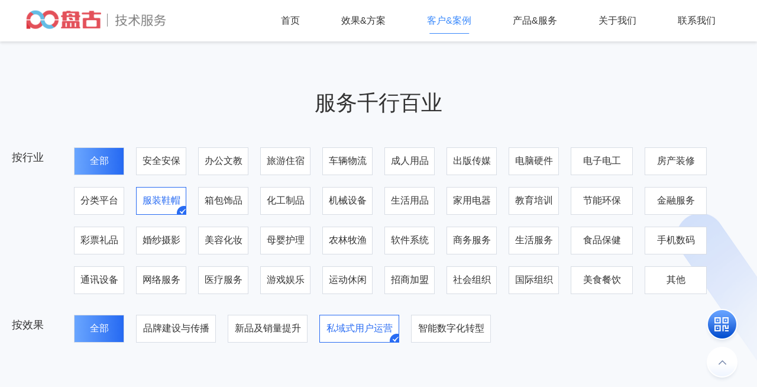

--- FILE ---
content_type: text/html; charset=utf-8
request_url: https://www.pangu.mobi/creative/list_1_%E6%9C%8D%E8%A3%85%E9%9E%8B%E5%B8%BD_50.html
body_size: 4230
content:
<!DOCTYPE html>
<html lang="en">
<head>
<meta charset="utf-8">
<meta name="renderer" content="webkit">
<meta name="force-rendering" content="webkit"/>
<meta http-equiv="X-UA-Compatible" content="IE=edge,chrome=1">
<meta http-equiv="Cache-Control" content="no-cache, no-store, must-revalidate, no-transform"/>
<title>千行百业_客户&案例 - 智能营销技术服务- 盘古网络集团</title>
<meta name="keywords" content="企业网站建设,企业网站制作,网络推广,网站公司,营销推广,产品包装设计,包装设计公司,企业宣传片拍摄,定制网站开发,响应式网站建设,短视频拍摄制作公司,VR制作,VR全景视频制作,智慧教育解决方案,智慧农业解决方案,智慧景区解决方案,智慧政务综合解决方案,智慧交通建设方案,智慧城市建设方案,智慧医疗方案,智慧园区解决方案,智慧工厂综合解决方案,智慧园区综合管理系统">
<meta name="description" content="盘古为企业提供影视直播、媒体运营、视觉设计、企业上云、技术研发、智慧工程、VR全景和元宇宙等全方位产品，为客户提供综合性数字化创新服务，进一步助力企业及品牌的可持续发展。">
<meta name="copyright" content="盘古网络" />
<link rel="shortcut icon" href="/favicon.ico" type="image/x-icon" />
<link rel="stylesheet" type="text/css" href="/script/main.css" />
<link rel="stylesheet" type="text/css" href="/script/animation.css" />
<link rel="stylesheet" type="text/css" href="/script/animate.css" />
<link rel="stylesheet" type="text/css" href="/script/swiper-bundle.css" />
<script type="text/javascript" src="/script/jquery.js"></script>
<script type="text/javascript" src="/script/wow.js"></script>
<script type="text/javascript" src="/script/public.js"></script>
<script type="text/javascript" src="/script/swiper-bundle.js"></script>
<script type="text/javascript" src="/script/swiper-animate.js"></script>
<!--[if IE 6]>
<script type="text/javascript" src="/script/ie/DD_belatedPNG_0.0.8a-min.js"></script>
<script>DD_belatedPNG.fix('*');</script>
<![endif]-->
<!--[if lt IE 9]>
<script type="text/javascript" src="/script/ie/html5shiv.js"></script>
<script type="text/javascript" src="/script/ie/respond.min.js"></script>
<![endif]-->
<link rel="stylesheet" type="text/css" href="/script/s/creativea.css" />
<script type="text/javascript" src="/script/jquery.nicescroll.js"></script>
<script type="text/javascript" src="/script/jquery.parallax.js"></script>
<script type="text/javascript" src="/script/html.js"></script>
</head>
<body>
<div class="header_fiexd">
  <div class="header">
    <div class="headbox">
      <div class="head_logo"><a class="head_logo_a" href="/"><img class="head_logo_a_img" src="/images/logo.png"></a></div>
      <div class="navbox">
        <ul class="nav_ul">
          <li class="nav_li"><a class="nav_a" href="/">首页</a></li>
          <li class="nav_li"><a class="nav_a" href="/creative/">效果&方案</a>
            <ul class="xg_hy_it_ul1">
              <li><a href="/creative/spread.html">品牌建设与传播</a></li>
              <li><a href="/creative/sales.html">新品及销量提升</a></li>
              <li><a href="/creative/private.html">私域式用户运营</a></li>
              <li><a href="/creative/digital.html">智能数字化转型</a></li>
            </ul>
          </li>
          <li class="nav_li active-line"><a class="nav_a" href="/creative/case.html">客户&案例</a></li>
          <li class="nav_li"><a class="nav_a" href="/category/">产品&服务</a>
            <ul class="xg_hy_it_ul1">
              <li><a href="/category/movie.html">影视直播</a></li>
              <li><a href="/category/media.html">媒体运营</a></li>
              <li><a href="/category/design.html">视觉设计</a></li>
              <li><a href="/category/cloud.html">企业上云</a></li>
              <li><a href="/category/develop.html">技术研发</a></li>
              <li><a href="/category/ai.html">智慧工程</a></li>
            </ul>
          </li>
          <li class="nav_li"><a class="nav_a" href="/about.html">关于我们</a>
            <ul class="xg_hy_it_ul1">
              <li><a href="/about.html">关于我们</a></li>
              <li><a href="/join.html">加入我们</a></li>
            </ul>
          </li>
          <li class="nav_li"><a class="nav_a" href="/contact.html">联系我们</a></li>
        </ul>
      </div>
    </div>
  </div>
</div>
<div id="creativea">
	<div class="industry">
		<div class="title wow animate__fadeInUp" data-wow-duration="1s">服务千行百业</div>
		<img class="wow animate__fadeInUp" data-wow-duration="1s" src="/images/caseix/d1.png" alt="">
		<div class="type">
			<div class="wow animate__fadeInUp" data-wow-duration="1s">
				<p>按行业</p>
				<div class="list">
					<div class="all Y"><a href="/creative/list_1_0_50.html">全部</a></div>
					<div class="item">
						<a href="/creative/list_1_安全安保_50.html">安全安保</a>
						<img src="/images/caseix/check.png">
					</div><div class="item">
						<a href="/creative/list_1_办公文教_50.html">办公文教</a>
						<img src="/images/caseix/check.png">
					</div><div class="item">
						<a href="/creative/list_1_旅游住宿_50.html">旅游住宿</a>
						<img src="/images/caseix/check.png">
					</div><div class="item">
						<a href="/creative/list_1_车辆物流_50.html">车辆物流</a>
						<img src="/images/caseix/check.png">
					</div><div class="item">
						<a href="/creative/list_1_成人用品_50.html">成人用品</a>
						<img src="/images/caseix/check.png">
					</div><div class="item">
						<a href="/creative/list_1_出版传媒_50.html">出版传媒</a>
						<img src="/images/caseix/check.png">
					</div><div class="item">
						<a href="/creative/list_1_电脑硬件_50.html">电脑硬件</a>
						<img src="/images/caseix/check.png">
					</div><div class="item">
						<a href="/creative/list_1_电子电工_50.html">电子电工</a>
						<img src="/images/caseix/check.png">
					</div><div class="item">
						<a href="/creative/list_1_房产装修_50.html">房产装修</a>
						<img src="/images/caseix/check.png">
					</div><div class="item">
						<a href="/creative/list_1_分类平台_50.html">分类平台</a>
						<img src="/images/caseix/check.png">
					</div><div class="item Y">
						<a href="/creative/list_1_服装鞋帽_50.html">服装鞋帽</a>
						<img src="/images/caseix/check.png">
					</div><div class="item">
						<a href="/creative/list_1_箱包饰品_50.html">箱包饰品</a>
						<img src="/images/caseix/check.png">
					</div><div class="item">
						<a href="/creative/list_1_化工制品_50.html">化工制品</a>
						<img src="/images/caseix/check.png">
					</div><div class="item">
						<a href="/creative/list_1_机械设备_50.html">机械设备</a>
						<img src="/images/caseix/check.png">
					</div><div class="item">
						<a href="/creative/list_1_生活用品_50.html">生活用品</a>
						<img src="/images/caseix/check.png">
					</div><div class="item">
						<a href="/creative/list_1_家用电器_50.html">家用电器</a>
						<img src="/images/caseix/check.png">
					</div><div class="item">
						<a href="/creative/list_1_教育培训_50.html">教育培训</a>
						<img src="/images/caseix/check.png">
					</div><div class="item">
						<a href="/creative/list_1_节能环保_50.html">节能环保</a>
						<img src="/images/caseix/check.png">
					</div><div class="item">
						<a href="/creative/list_1_金融服务_50.html">金融服务</a>
						<img src="/images/caseix/check.png">
					</div><div class="item">
						<a href="/creative/list_1_彩票礼品_50.html">彩票礼品</a>
						<img src="/images/caseix/check.png">
					</div><div class="item">
						<a href="/creative/list_1_婚纱摄影_50.html">婚纱摄影</a>
						<img src="/images/caseix/check.png">
					</div><div class="item">
						<a href="/creative/list_1_美容化妆_50.html">美容化妆</a>
						<img src="/images/caseix/check.png">
					</div><div class="item">
						<a href="/creative/list_1_母婴护理_50.html">母婴护理</a>
						<img src="/images/caseix/check.png">
					</div><div class="item">
						<a href="/creative/list_1_农林牧渔_50.html">农林牧渔</a>
						<img src="/images/caseix/check.png">
					</div><div class="item">
						<a href="/creative/list_1_软件系统_50.html">软件系统</a>
						<img src="/images/caseix/check.png">
					</div><div class="item">
						<a href="/creative/list_1_商务服务_50.html">商务服务</a>
						<img src="/images/caseix/check.png">
					</div><div class="item">
						<a href="/creative/list_1_生活服务_50.html">生活服务</a>
						<img src="/images/caseix/check.png">
					</div><div class="item">
						<a href="/creative/list_1_食品保健_50.html">食品保健</a>
						<img src="/images/caseix/check.png">
					</div><div class="item">
						<a href="/creative/list_1_手机数码_50.html">手机数码</a>
						<img src="/images/caseix/check.png">
					</div><div class="item">
						<a href="/creative/list_1_通讯设备_50.html">通讯设备</a>
						<img src="/images/caseix/check.png">
					</div><div class="item">
						<a href="/creative/list_1_网络服务_50.html">网络服务</a>
						<img src="/images/caseix/check.png">
					</div><div class="item">
						<a href="/creative/list_1_医疗服务_50.html">医疗服务</a>
						<img src="/images/caseix/check.png">
					</div><div class="item">
						<a href="/creative/list_1_游戏娱乐_50.html">游戏娱乐</a>
						<img src="/images/caseix/check.png">
					</div><div class="item">
						<a href="/creative/list_1_运动休闲_50.html">运动休闲</a>
						<img src="/images/caseix/check.png">
					</div><div class="item">
						<a href="/creative/list_1_招商加盟_50.html">招商加盟</a>
						<img src="/images/caseix/check.png">
					</div><div class="item">
						<a href="/creative/list_1_社会组织_50.html">社会组织</a>
						<img src="/images/caseix/check.png">
					</div><div class="item">
						<a href="/creative/list_1_国际组织_50.html">国际组织</a>
						<img src="/images/caseix/check.png">
					</div><div class="item">
						<a href="/creative/list_1_美食餐饮_50.html">美食餐饮</a>
						<img src="/images/caseix/check.png">
					</div><div class="item">
						<a href="/creative/list_1_其他_50.html">其他</a>
						<img src="/images/caseix/check.png">
					</div></div>
			</div>
			<div class="wow animate__fadeInUp" data-wow-duration="1s">
				<p>按效果</p>
				<div class="list">
					<div class="all Y"><a href="/creative/list_1_服装鞋帽_0.html">全部</a></div>
					<div class="item intent">
						<a href="/creative/list_1_服装鞋帽_10.html">品牌建设与传播</a>
						<img src="/images/caseix/check.png">
					</div><div class="item intent">
						<a href="/creative/list_1_服装鞋帽_30.html">新品及销量提升</a>
						<img src="/images/caseix/check.png">
					</div><div class="item intent Y">
						<a href="/creative/list_1_服装鞋帽_50.html">私域式用户运营</a>
						<img src="/images/caseix/check.png">
					</div><div class="item intent">
						<a href="/creative/list_1_服装鞋帽_70.html">智能数字化转型</a>
						<img src="/images/caseix/check.png">
					</div></div>
			</div>
		</div>
		<div class="goods wow animate__fadeInUp" data-wow-duration="1s">
			</div>
		<div class="page wow animate__fadeInUp"></div>
	</div>
</div>
<script type="module">
new WOW().init();
</script>
<div class="footer">
    <div class="footerbox">
        <div class="service">
            <ul>
                <li><img src="/images/service_01.png" alt="">金牌服务1V1</li>
                <li><img src="/images/service_02.png" alt="">24小时服务</li>
                <li><img src="/images/service_03.png" alt="">实力雄厚</li>
                <li><img src="/images/service_04.png" alt="">专业团队</li>
            </ul>
        </div>
        <div class="footnav">
            <div class="quick">
                <div class="quick1">
                    <h3 class="quick_tit">发现盘古</h3>
                    <ul class="quick_ul">
                        <li><a href="https://www.panguweb.cn/index.php?m=cn&c=About&a=index" target="_blank">盘古网络集团</a></li>
                        <li><a href="/media.html">关注盘古</a></li>
                        <li><a href="/join.html">招贤纳士</a></li>
                        <li><a href="/partner.html">合作伙伴</a></li>
                    </ul>
                </div>
                <div class="quick1">
                    <h3 class="quick_tit">作品&模版</h3>
                    <ul class="quick_ul">
                        <li><a href="/category/video.html">影视作品</a></li>
                        <li><a href="/category/webpage_1_0_500_0.html">百度基木鱼</a></li>
                        <li><a href="/category/webpage_1_0_201_0.html">小程序模版</a></li>
                        <li><a href="/category/webpage_1_0_100_0.html">营销型网站</a></li>
                    </ul>
                </div>
                <div class="quick1">
                    <h3 class="quick_tit">条款与声明</h3>
                    <ul class="quick_ul">
                        <li><a href="/relate/xieyi.html">在线协议</a></li>
                        <li><a href="/relate/youfu.html">优服声明</a></li>
                        <li><a href="/relate/shouhou.html">售后支持</a></li>
                    </ul>
                </div>
            </div>
            <div class="footer_part">
                <div class="part_name">合作伙伴</div>
                <div class="part_cont">
                    <ul class="part_ul">
                        <li><a href="javascript:;"><img src="/images/partner/baidu.png"></a></li>
                        <li><a href="javascript:;"><img src="/images/partner/ali.png"></a></li>
                        <li><a href="javascript:;"><img src="/images/partner/huawei.png"></a></li>
                        <li><a href="javascript:;"><img src="/images/partner/tengxun.png"></a></li>
                        <li><a href="javascript:;"><img src="/images/partner/dell.png"></a></li>
                        <li><a href="javascript:;"><img src="/images/partner/pangu.png"></a></li>
                    </ul>
                </div>
            </div>
        </div>
        <div class="foottuijian">
            <div class="hottj">
                <div class="httjtitle">热门推荐</div>
                <div class="hottjCon"><a href="/category/63578aec4d18beffcda9a622.html">营销短视频</a><a href="/category/63578b2d4d18beffcda9a62b.html">广告片</a><a href="/category/63579afb4d18beffcd6f3605.html">智慧教育</a><a href="/category/63579b624d18beffcd6f3608.html">智能交通</a><a href="/category/63579c894d18beffcd4bdba2.html">智慧农业</a><a href="/category/635789d24d18beffcdc3b4ac.html">电商视频</a><a href="/category/63578b084d18beffcda9a625.html">新媒体短视频</a><a href="/category/63578b1b4d18beffcda9a628.html">宣传片</a><a href="/category/63578b694d18beffcd6f35dc.html">VR视频</a><a href="/category/63578bac4d18beffcda9a62e.html">MG动画</a><a href="/category/63578bbe4d18beffcd6f35df.html">影棚布景拍摄</a><a href="/category/63578ed54d18beffcdc3b4b8.html">百家号运营</a><a href="/category/63578ee64d18beffcd6f35e6.html">微信公众号运营</a><a href="/category/63578ef44d18beffcd6f35e9.html">小红书运营</a><a href="/category/63578f1c4d18beffcdc3b4bb.html">抖音运营</a><a href="/category/63578f584d18beffcdc3b4be.html">快手运营</a><a href="/category/638450fe2df2cef2817a1c07.html">电商与直播</a><a href="/category/6357943c4d18beffcd4bdb91.html">线上物料设计</a><a href="/category/6357944d4d18beffcd6f35ed.html">线下宣发设计</a><a href="/category/635794604d18beffcda9a63b.html">新媒体营销设计</a></div>
            </div>
        </div>
        <div class="footIco">
            <div class="footIco01">
                <p>
                    ©2023 盘古网络集团 &nbsp; 
                    <a href="/relate/law.html">法律声明</a>|
                    <a href="/relate/privacy.html">隐私政策</a>
                </p>
                <p><a href="https://beian.miit.gov.cn/" target="_blank">辽B1.B2-20120082-14</a></p>
            </div>
        </div>
    </div>
</div>
<div class="rightFix">
    <div class="fixCon01">
        <p><img src="/images/rightFix_02.png" alt=""></p>
        <p id="toTop"><img src="/images/rightFix_03.png" alt=""></p>
        <div class="wxewm">
            <img src="/images/qwm0.png" width="130" alt="盘古网络技术服务，立刻扫码惊喜无限！">
            <span>扫码了解更多详情</span>
        </div>
    </div>
</div>
<script>$(function(){$('#toTop').click(function(){$("body,html").animate({scrollTop: 0}, 1000);});});</script>
<script>
var _hmt = _hmt || [];
(function() {
  var hm = document.createElement("script");
  hm.src = "https://hm.baidu.com/hm.js?bb1ff46186b29ff344f3b0e5b1df8455";
  var s = document.getElementsByTagName("script")[0]; 
  s.parentNode.insertBefore(hm, s);
})();
</script>
</body>
</html>

--- FILE ---
content_type: text/css
request_url: https://www.pangu.mobi/script/s/creativea.css
body_size: 7238
content:
@charset "UTF-8";
/********************************** 入场 **********************************/
/* TRBL */
@-webkit-keyframes antrT {
  0% {
    opacity: 0;
    transform: translateY(-100vw);
  }
  100% {
    opacity: 1;
    transform: translateY(0);
  }
}
@keyframes antrT {
  0% {
    opacity: 0;
    transform: translateY(-100vw);
  }
  100% {
    opacity: 1;
    transform: translateY(0);
  }
}
@-webkit-keyframes antrTOS {
  0% {
    opacity: 0;
    transform: translateY(-40px);
  }
  100% {
    opacity: 1;
    transform: translateY(0);
  }
}
@keyframes antrTOS {
  0% {
    opacity: 0;
    transform: translateY(-40px);
  }
  100% {
    opacity: 1;
    transform: translateY(0);
  }
}
@-webkit-keyframes antrR {
  0% {
    opacity: 0;
    transform: translateX(100vw);
  }
  100% {
    opacity: 1;
    transform: translateX(0);
  }
}
@keyframes antrR {
  0% {
    opacity: 0;
    transform: translateX(100vw);
  }
  100% {
    opacity: 1;
    transform: translateX(0);
  }
}
@-webkit-keyframes antrROS {
  0% {
    opacity: 0;
    transform: translateX(40px);
  }
  100% {
    opacity: 1;
    transform: translateX(0);
  }
}
@keyframes antrROS {
  0% {
    opacity: 0;
    transform: translateX(40px);
  }
  100% {
    opacity: 1;
    transform: translateX(0);
  }
}
@-webkit-keyframes antrB {
  0% {
    opacity: 0;
    transform: translateY(100vw);
  }
  100% {
    opacity: 1;
    transform: translateY(0);
  }
}
@keyframes antrB {
  0% {
    opacity: 0;
    transform: translateY(100vw);
  }
  100% {
    opacity: 1;
    transform: translateY(0);
  }
}
@-webkit-keyframes antrBOS {
  0% {
    opacity: 0;
    transform: translateY(40px);
  }
  100% {
    opacity: 1;
    transform: translateY(0);
  }
}
@keyframes antrBOS {
  0% {
    opacity: 0;
    transform: translateY(40px);
  }
  100% {
    opacity: 1;
    transform: translateY(0);
  }
}
@-webkit-keyframes antrL {
  0% {
    opacity: 0;
    transform: translateX(-100vw);
  }
  100% {
    opacity: 1;
    transform: translateX(0);
  }
}
@keyframes antrL {
  0% {
    opacity: 0;
    transform: translateX(-100vw);
  }
  100% {
    opacity: 1;
    transform: translateX(0);
  }
}
@-webkit-keyframes antrLOS {
  0% {
    opacity: 0;
    transform: translateX(-40px);
  }
  100% {
    opacity: 1;
    transform: translateX(0);
  }
}
@keyframes antrLOS {
  0% {
    opacity: 0;
    transform: translateX(-40px);
  }
  100% {
    opacity: 1;
    transform: translateX(0);
  }
}
/* 透明 */
@-webkit-keyframes antrO {
  from {
    opacity: 0;
  }
  to {
    opacity: 1;
  }
}
@keyframes antrO {
  from {
    opacity: 0;
  }
  to {
    opacity: 1;
  }
}
/* 缩放 */
@-webkit-keyframes antrS {
  0% {
    opacity: 0;
    transform: scale(0);
  }
  85% {
    opacity: 1;
    transform: scale(1.1);
  }
  100% {
    transform: scale(1);
  }
}
@keyframes antrS {
  0% {
    opacity: 0;
    transform: scale(0);
  }
  85% {
    opacity: 1;
    transform: scale(1.1);
  }
  100% {
    transform: scale(1);
  }
}
@-webkit-keyframes antrSY {
  0% {
    opacity: 0;
    transform: scaleY(0);
  }
  100% {
    opacity: 1;
    transform: scaleY(1);
  }
}
@keyframes antrSY {
  0% {
    opacity: 0;
    transform: scaleY(0);
  }
  100% {
    opacity: 1;
    transform: scaleY(1);
  }
}
@-webkit-keyframes antrSX {
  0% {
    opacity: 0;
    transform: scaleX(0);
  }
  100% {
    opacity: 1;
    transform: scaleX(1);
  }
}
@keyframes antrSX {
  0% {
    opacity: 0;
    transform: scaleX(0);
  }
  100% {
    opacity: 1;
    transform: scaleX(1);
  }
}
/* 旋转缩放 */
@-webkit-keyframes antrSR {
  0% {
    opacity: 0;
    transform: scale(0) rotate(-360deg);
  }
  100% {
    opacity: 1;
    transform: scale(1) rotate(0);
  }
}
@keyframes antrSR {
  0% {
    opacity: 0;
    transform: scale(0) rotate(-360deg);
  }
  100% {
    opacity: 1;
    transform: scale(1) rotate(0);
  }
}
/* 虚化小到大 */
@-webkit-keyframes antrSOY {
  0% {
    opacity: 0;
    transform: scale(0);
  }
  100% {
    opacity: 1;
    transform: scale(1);
  }
}
@keyframes antrSOY {
  0% {
    opacity: 0;
    transform: scale(0);
  }
  100% {
    opacity: 1;
    transform: scale(1);
  }
}
/* 虚化大到小 */
@-webkit-keyframes antrSON {
  0% {
    opacity: 0;
    transform: scale(3);
  }
  100% {
    opacity: 1;
    transform: scale(1);
  }
}
@keyframes antrSON {
  0% {
    opacity: 0;
    transform: scale(3);
  }
  100% {
    opacity: 1;
    transform: scale(1);
  }
}
/* 隐藏 */
@-webkit-keyframes antrNone {
  0% {
    pointer-events: none;
    opacity: 0;
  }
  100% {
    pointer-events: none;
    opacity: 0;
  }
}
@keyframes antrNone {
  0% {
    pointer-events: none;
    opacity: 0;
  }
  100% {
    pointer-events: none;
    opacity: 0;
  }
}
/********************************** 退场 **********************************/
/* TRBL */
@-webkit-keyframes antrTN {
  from {
    opacity: 1;
    transform: translateY(0);
  }
  to {
    opacity: 0;
    transform: translateY(-100vw);
  }
}
@keyframes antrTN {
  from {
    opacity: 1;
    transform: translateY(0);
  }
  to {
    opacity: 0;
    transform: translateY(-100vw);
  }
}
@-webkit-keyframes antrRN {
  from {
    opacity: 1;
    transform: translateX(0);
  }
  to {
    opacity: 0;
    transform: translateX(100vw);
  }
}
@keyframes antrRN {
  from {
    opacity: 1;
    transform: translateX(0);
  }
  to {
    opacity: 0;
    transform: translateX(100vw);
  }
}
@-webkit-keyframes antrBN {
  from {
    opacity: 1;
    transform: translateY(0);
  }
  to {
    opacity: 0;
    transform: translateY(100vw);
  }
}
@keyframes antrBN {
  from {
    opacity: 1;
    transform: translateY(0);
  }
  to {
    opacity: 0;
    transform: translateY(100vw);
  }
}
@-webkit-keyframes antrLN {
  from {
    opacity: 1;
    transform: translateX(0);
  }
  to {
    opacity: 0;
    transform: translateX(-100vw);
  }
}
@keyframes antrLN {
  from {
    opacity: 1;
    transform: translateX(0);
  }
  to {
    opacity: 0;
    transform: translateX(-100vw);
  }
}
/* 缩放 */
@-webkit-keyframes antrSN {
  from {
    transform: scale(1);
  }
  to {
    transform: scale(0);
  }
}
@keyframes antrSN {
  from {
    transform: scale(1);
  }
  to {
    transform: scale(0);
  }
}
@-webkit-keyframes antrSYN {
  from {
    transform: scaleY(1);
  }
  to {
    transform: scaleY(0);
  }
}
@keyframes antrSYN {
  from {
    transform: scaleY(1);
  }
  to {
    transform: scaleY(0);
  }
}
@-webkit-keyframes antrSXN {
  from {
    transform: scaleX(1);
  }
  to {
    transform: scaleX(0);
  }
}
@keyframes antrSXN {
  from {
    transform: scaleX(1);
  }
  to {
    transform: scaleX(0);
  }
}
/* 透明 */
@-webkit-keyframes antrON {
  from {
    opacity: 1;
  }
  to {
    opacity: 0;
  }
}
@keyframes antrON {
  from {
    opacity: 1;
  }
  to {
    opacity: 0;
  }
}
/********************************** 重复 **********************************/
/* 旋转 */
@-webkit-keyframes antrRI {
  from {
    transform: rotate(0);
  }
  to {
    transform: rotate(360deg);
  }
}
@keyframes antrRI {
  from {
    transform: rotate(0);
  }
  to {
    transform: rotate(360deg);
  }
}
@-webkit-keyframes antrTBYI {
  0% {
    transform: translateY(0);
  }
  50% {
    transform: translateY(-5px);
  }
  100% {
    transform: translateY(0);
  }
}
@keyframes antrTBYI {
  0% {
    transform: translateY(0);
  }
  50% {
    transform: translateY(-5px);
  }
  100% {
    transform: translateY(0);
  }
}
@-webkit-keyframes antrBTYI {
  0% {
    transform: translateY(0);
  }
  50% {
    transform: translateY(5px);
  }
  100% {
    transform: translateY(0);
  }
}
@keyframes antrBTYI {
  0% {
    transform: translateY(0);
  }
  50% {
    transform: translateY(5px);
  }
  100% {
    transform: translateY(0);
  }
}
@-webkit-keyframes antrLRXI {
  0% {
    transform: translateX(0);
  }
  50% {
    transform: translateX(-5px);
  }
  100% {
    transform: translateX(0);
  }
}
@keyframes antrLRXI {
  0% {
    transform: translateX(0);
  }
  50% {
    transform: translateX(-5px);
  }
  100% {
    transform: translateX(0);
  }
}
@-webkit-keyframes antrRLXI {
  0% {
    transform: translateX(0);
  }
  50% {
    transform: translateX(5px);
  }
  100% {
    transform: translateX(0);
  }
}
@keyframes antrRLXI {
  0% {
    transform: translateX(0);
  }
  50% {
    transform: translateX(5px);
  }
  100% {
    transform: translateX(0);
  }
}
/* 缩放 */
@-webkit-keyframes antrSI {
  0% {
    transform: scale(1);
  }
  50% {
    transform: scale(1.1);
  }
  100% {
    transform: scale(1);
  }
}
@keyframes antrSI {
  0% {
    transform: scale(1);
  }
  50% {
    transform: scale(1.1);
  }
  100% {
    transform: scale(1);
  }
}
/* 放大虚化 */
@-webkit-keyframes antrSOYI {
  from {
    transform: scale(0);
    opacity: 1;
  }
  to {
    transform: scale(2);
    opacity: 0;
  }
}
@keyframes antrSOYI {
  from {
    transform: scale(0);
    opacity: 1;
  }
  to {
    transform: scale(2);
    opacity: 0;
  }
}
/* 缩小虚化 */
@-webkit-keyframes antrSONI {
  from {
    transform: scale(2);
    opacity: 1;
  }
  to {
    transform: scale(0);
    opacity: 0;
  }
}
@keyframes antrSONI {
  from {
    transform: scale(2);
    opacity: 1;
  }
  to {
    transform: scale(0);
    opacity: 0;
  }
}
/* 透明 */
@-webkit-keyframes antrOI {
  0% {
    opacity: 1;
  }
  50% {
    opacity: 0.5;
  }
  100% {
    opacity: 1;
  }
}
@keyframes antrOI {
  0% {
    opacity: 1;
  }
  50% {
    opacity: 0.5;
  }
  100% {
    opacity: 1;
  }
}
/********************************** div **********************************/
/*  */
* {
  padding: 0;
  margin: 0;
  -webkit-tap-highlight-color: transparent;
}
@media screen and (min-width: 600px) {
  * {
    scrollbar-width: 5px;
    scrollbar-color: #201919 #e0e0e0;
  }
  *::-webkit-scrollbar {
    width: 5px;
  }
  *::-webkit-scrollbar-thumb {
    background-color: #201919;
  }
  *::-webkit-scrollbar-track {
    background-color: #e0e0e0;
  }
  *::-webkit-scrollbar-button {
    display: none;
  }
}

a {
  color: inherit;
  text-decoration: none;
}

input {
  --inputPlaceholderColor: #808080;
  outline: none;
  border: none;
  background-color: transparent;
}
input::-webkit-input-placeholder {
  color: var(--inputPlaceholderColor);
}

button {
  line-height: 100%;
  background-color: transparent;
  border: none;
  cursor: pointer;
}
button::after {
  border: none;
}

html,
body {
  overflow-x: hidden;
}

@media screen and (min-width: 600px) {
  .M {
    display: none !important;
  }
}
@media screen and (max-width: 600px) {
  .P {
    display: none !important;
  }
}
/* 弹窗打开 */
.tipsY .tipsM {
  opacity: 1 !important;
  pointer-events: auto !important;
}
.tipsY .tipsE {
  opacity: 1 !important;
  pointer-events: auto !important;
  transform: translateY(-50%) !important;
}

/* 弹窗样式 */
.tips .tipsM {
  position: fixed;
  top: 0;
  left: 0;
  z-index: 20;
  width: 100vw;
  height: 100vh;
  background: rgba(0, 0, 0, 0.7);
  opacity: 0;
  pointer-events: none;
  transition-duration: 0.4s;
}
.tips .tipsE {
  position: fixed;
  top: 50%;
  left: 0;
  right: 0;
  margin: 0 auto;
  opacity: 0;
  z-index: 25;
  pointer-events: none;
  box-sizing: border-box;
  transition-duration: 0.4s;
  transform: translateY(-70%);
  background-color: #fff;
}

/* tab切换内容 */
.tabData {
  position: relative;
}
.tabData > div {
  position: fixed;
  pointer-events: none;
  opacity: 0;
}
.tabData .Y {
  position: relative;
  pointer-events: auto;
  opacity: 1;
  transition-duration: 0.4s;
}

/* 暂无数据 */
.listNone {
  text-align: center;
  color: #666;
  font-size: 14px;
  margin: 100px auto;
}
.listNone img {
  margin-bottom: 10px;
}
@media screen and (max-width: 600px) {
  .listNone img {
    width: 100%;
  }
}

.banner {
  width: 100vw;
}

.itemBg {
  position: absolute;
  left: 0;
  top: 0;
  width: 100vw;
  z-index: -1;
}

/* 头 */
.head {
  display: flex;
  align-items: center;
  justify-content: center;
  padding: 0 360px;
  justify-content: flex-end;
  position: fixed;
  top: 0;
  left: 0;
  width: 100vw;
  height: 85px;
  box-sizing: border-box;
  transition: all 0.4s ease-in-out;
  z-index: 15;
}
@media screen and (max-width: 1700px) {
  .head {
    padding: 0 150px;
  }
}
@media screen and (max-width: 1500px) {
  .head {
    padding: 0 50px;
  }
}
@media screen and (max-width: 600px) {
  .head {
    padding: 0 4vw;
  }
}
.head > img {
  position: absolute;
  left: 360px;
  transition-duration: 0.5s;
}
@media screen and (max-width: 1700px) {
  .head > img {
    left: 150px;
  }
}
@media screen and (max-width: 1500px) {
  .head > img {
    left: 50px;
  }
}
@media screen and (max-width: 600px) {
  .head > img {
    left: 4vw;
  }
}
.head .logoB {
  opacity: 0;
  z-index: 1;
}
.head .item {
  display: flex;
  align-items: center;
  justify-content: center;
  justify-content: space-between;
  height: 100%;
}
.head .item > div {
  position: relative;
  --color: #fff;
}
.head .item > div > a {
  color: var(--color);
  font-size: 16px;
  line-height: 85px;
  transition: all 0.3s ease-in-out;
  position: relative;
  z-index: 2;
}
.head .item > div > a::after {
  content: "";
  position: absolute;
  left: 0;
  right: 0;
  bottom: -10px;
  margin: 0 auto;
  width: 0;
  height: 1px;
  background-color: var(--color);
  overflow: hidden;
  transition: all 0.2s ease;
}
.head .item > div + div {
  margin-left: 80px;
}
.head .item > div .more {
  position: absolute;
  left: 50%;
  top: 0;
  width: 150px;
  padding-top: 85px;
  transform: translateX(-50%);
  background-color: rgba(255, 255, 255, 0.7);
  box-shadow: 0 0 3px rgba(0, 0, 0, 0.1);
  border-radius: 0 0 1px 1px;
  transition: padding 0.1s ease-in-out, top 0.1s ease-in-out, -webkit-clip-path 0.5s ease-in-out;
  transition: clip-path 0.5s ease-in-out, padding 0.1s ease-in-out, top 0.1s ease-in-out;
  transition: clip-path 0.5s ease-in-out, padding 0.1s ease-in-out, top 0.1s ease-in-out, -webkit-clip-path 0.5s ease-in-out;
  -webkit-clip-path: polygon(-3px 0, calc(100% + 3px) 0, calc(100% + 3px) 0, -3px 0);
          clip-path: polygon(-3px 0, calc(100% + 3px) 0, calc(100% + 3px) 0, -3px 0);
  pointer-events: none;
}
.head .item > div .more a {
  display: block;
  width: 100%;
  text-align: center;
  line-height: 55px;
  font-size: 15px;
  position: relative;
  z-index: 1;
  color: #fff;
  transition-duration: 0.4s;
}
.head .item > div .more a::after {
  content: "";
  position: absolute;
  left: 0;
  top: 0;
  width: 0;
  height: 100%;
  background-color: #ddebff;
  transition-duration: 0.3s;
  z-index: -1;
}
.head .item > div .more a:hover {
  transition-delay: 0.1s;
  color: #3888fc;
}
.head .item > div .more a:hover::after {
  width: 100%;
}
.head .item .moreHover .more a {
  color: #333;
}
.head .item .moreHover:hover {
  --color: #3888fc;
}
.head .item .moreHover:hover .more {
  pointer-events: all;
  -webkit-clip-path: polygon(-3px 0, calc(100% + 3px) 0, calc(100% + 3px) calc(100% + 3px), -3px calc(100% + 3px));
          clip-path: polygon(-3px 0, calc(100% + 3px) 0, calc(100% + 3px) calc(100% + 3px), -3px calc(100% + 3px));
}
.head .item .Y, .head .item > div:hover > a:after {
  width: 100%;
  transition-duration: 0.4s;
}

.headBg,
.headTintBg,
.headTransparentBg {
  background-color: #fff;
  box-shadow: 0 1px 4px #f3f3f3;
}
.headBg .item > div,
.headTintBg .item > div,
.headTransparentBg .item > div {
  --color: #333;
}
.headBg .item > div:hover,
.headTintBg .item > div:hover,
.headTransparentBg .item > div:hover {
  --color: #3888fc;
}
.headBg .logoA,
.headTintBg .logoA,
.headTransparentBg .logoA {
  opacity: 0;
}
.headBg .logoB,
.headTintBg .logoB,
.headTransparentBg .logoB {
  opacity: 1;
}

.headTintBg {
  background-color: rgba(255, 255, 255, 0.55);
}

.headTransparentBg {
  background-color: rgba(255, 255, 255, 0);
  box-shadow: 0 1px 4px rgba(255, 255, 255, 0);
}

.headTintBg.headBg,
.headTransparentBg.headBg {
  background-color: #fff !important;
}

.headBg .more {
  padding-top: 0 !important;
  top: 100% !important;
}

/* 尾 */
.tail {
  padding: 0 360px;
  background-color: #282828;
  position: relative;
  z-index: 5;
}
@media screen and (max-width: 1700px) {
  .tail {
    padding: 0 150px;
  }
}
@media screen and (max-width: 1500px) {
  .tail {
    padding: 0 50px;
  }
}
@media screen and (max-width: 600px) {
  .tail {
    padding: 0 4vw;
  }
}
.tail .tit {
  color: #b8b8b8;
  font-size: 18px;
}
.tail .cooperation {
  padding: 50px 0 40px;
  margin-bottom: 50px;
  border-bottom: 1px solid #4a4a4b;
}
.tail .cooperation .list {
  display: flex;
  flex-wrap: wrap;
  margin-top: 15px;
}
.tail .cooperation .list p,
.tail .cooperation .list a {
  display: flex;
  align-items: center;
  justify-content: center;
  width: 10%;
  height: 30px;
  margin: 15px 0;
  margin-left: 5%;
  transition-duration: 0.5s;
}
.tail .cooperation .list p img,
.tail .cooperation .list a img {
  width: 100%;
}
.tail .cooperation .list p:hover,
.tail .cooperation .list a:hover {
  transform: scale(1.1);
}
.tail .cooperation .list p:nth-child(7n+1),
.tail .cooperation .list a:nth-child(7n+1) {
  margin-left: 0 !important;
}
.tail .quick {
  display: flex;
  border-bottom: 1px solid #4a4a4b;
  padding-bottom: 30px;
}
.tail .quick .tit {
  margin-bottom: 20px;
}
.tail .quick > div .list {
  display: flex;
  flex-wrap: wrap;
}
.tail .quick > div .list a {
  color: #565656;
  font-size: 14px;
  line-height: 40px;
  display: block;
  width: 50%;
  transition-duration: 0.4s;
  white-space: nowrap;
}
.tail .quick > div .list a:hover {
  color: #b8b8b8;
}
.tail .quick .L {
  width: 200px;
}
.tail .quick .L .list a {
  width: 100% !important;
}
.tail .quick .C {
  width: 300px;
  margin-left: 120px;
  margin-right: 170px;
}
.tail .quick .R {
  width: 350px;
}
.tail .keeponrecord {
  text-align: center;
  padding: 20px 0;
  color: #b8b8b8;
  font-size: 14px;
}
.tail .keeponrecord a {
  color: #b8b8b8;
  padding-left: 8px;
}

#creativea .title {
  text-align: center;
  color: #333;
  font-size: 36px;
}
#creativea .story {
  /* margin-top: 85px; */
  padding-top: 60px;
  height: 750px;
  position: relative;
  z-index: 3;
  text-align: center;
  box-sizing: border-box;
}
#creativea .story .exp {
  color: #fff;
  font-size: 24px;
  background-image: linear-gradient(90deg, #66a2fe, #296cf3);
  margin: 25px 0 40px;
  display: inline-block;
  border-radius: 10px;
  padding: 8px 20px;
  transition-duration: 0.4s;
}
#creativea .story .exp:hover {
  box-shadow: 0 1px 10px #689aff;
}
#creativea .story .num {
  display: flex;
  align-items: center;
  justify-content: center;
}
#creativea .story .num .item {
  color: #666;
  padding: 0 95px;
}
#creativea .story .num .item > div {
  display: flex;
  align-items: flex-end;
  font-size: 16px;
}
#creativea .story .num .item > div p {
  font-size: 60px;
  font-weight: bold;
  letter-spacing: -0.5px;
  font-family: "黑体";
  position: relative;
  overflow: hidden;
}
#creativea .story .num .item > div p::after {
  content: "";
  background-color: #fff;
  border-radius: 100px;
  width: 20px;
  height: 100%;
  position: absolute;
  left: -40px;
  z-index: 1;
  transition: all 0.4s ease-in-out;
  transform: rotate(20deg);
  pointer-events: none;
  filter: blur(10px);
}
#creativea .story .num .item > div span {
  display: block;
  padding-bottom: 12px;
}
#creativea .story .num .item > div:hover p:after {
  left: 110%;
}
#creativea .story .num .item > span {
  font-size: 18px;
}
#creativea .story .num .item + .item {
  border-left: 1px solid #999;
}
#creativea .story > img {
  position: absolute;
  top: 50%;
  left: 50%;
  transform: translate(-50%, -50%);
  width: 1915px;
  height: 748px;
  z-index: -2;
}
#creativea .story .tabData {
  position: relative;
}
#creativea .story .tabData a {
  display: block;
  position: fixed;
  pointer-events: none;
  opacity: 0;
  overflow: hidden;
}
#creativea .story .tabData .Y {
  position: relative;
  pointer-events: auto;
  opacity: 1;
  transition-duration: 0.4s;
}
#creativea .story .swiperT {
  position: absolute;
  left: 0;
  right: 0;
  margin: 0 auto;
  bottom: 40px;
  width: 1015px;
  height: 405px;
  z-index: -1;
  pointer-events: none;
}
#creativea .story .swiperT > img {
  position: absolute;
}
#creativea .story .swiperT .screen {
  width: 1095px;
  height: 480px;
  left: -40px;
  top: -39.5px;
  z-index: 5;
}
#creativea .story .swiperT .coverT {
  top: -13px;
  left: 0;
  z-index: 3;
}
#creativea .story .swiperT .coverB {
  bottom: -5px;
  left: 2px;
  z-index: 3;
}
#creativea .story .swiperT .tabData {
  display: flex;
  align-items: center;
  justify-content: center;
  width: 100%;
  height: 100%;
  z-index: 1;
}
#creativea .story .swiperT .tabData a {
  display: block;
  width: calc(100% - 5px);
  height: calc(100% - 5px);
  margin-left: 2.5px;
}
#creativea .story .swiperT .tabData a img {
  height: 100%;
  transition-duration: 0.4s;
}
#creativea .story .swiperT .tabData a:hover img {
  transform: scale(1.05);
}
#creativea .story .swiperB {
  position: absolute;
  bottom: -40px;
  left: 0;
  right: 0;
  margin: 0 auto;
  z-index: 2;
  pointer-events: none;
}
#creativea .story .swiperB .tabData {
  position: absolute;
  top: 10px;
  left: 0;
  right: 0;
  margin: 0 auto;
  width: 285px;
  height: 155px;
  z-index: 1;
  perspective: 200px;
}
#creativea .story .swiperB .tabData a {
  display: block;
  width: 100%;
  height: 100%;
  transform: rotateX(4deg);
}
#creativea .story .swiperB .tabData a img {
  width: 100%;
  transition-duration: 0.4s;
}
#creativea .story .swiperB .tabData a:hover img {
  transform: scale(1.05);
}
#creativea .story .nav {
  display: flex;
  align-items: center;
  justify-content: center;
  width: 100%;
  position: absolute;
  bottom: -25px;
  left: 0;
  width: 100%;
  text-align: center;
  z-index: 1;
}
#creativea .story .nav div:nth-child(4) {
  margin-left: 310px;
}
#creativea .story .nav div {
  text-align: center;
  width: 145px;
  padding: 15px 0;
  background-color: #fff;
  color: #333;
  font-size: 16px;
  margin: 0 2px;
  box-shadow: 0 1px 10px #e2ebfb;
  position: relative;
  z-index: 2;
  transition-duration: 0.4s;
}
#creativea .story .nav div::after, #creativea .story .nav div::before {
  content: "";
  position: absolute;
  pointer-events: none;
  opacity: 0;
  transition: all 0.4s ease-in-out;
}
#creativea .story .nav div::after {
  left: 0;
  top: 0;
  width: 100%;
  height: 100%;
  background-image: linear-gradient(120deg, #66a2fe, #2a6df3);
  z-index: -1;
}
#creativea .story .nav div::before {
  top: 0;
  left: 0;
  right: 0;
  margin: 0 auto;
  width: 0px;
  height: 0px;
  border-bottom: 10px solid #4d8cf9;
  border-left: 6px solid transparent;
  border-right: 6px solid transparent;
  z-index: -3;
}
#creativea .story .nav .Y {
  color: #fff;
}
#creativea .story .nav .Y::after {
  opacity: 1;
}
#creativea .story .nav .Y::before {
  opacity: 1;
  top: -10px;
  transition-delay: 0.1s;
}
#creativea .cooperations {
  padding: 80px 0 40px;
  position: relative;
  background-attachment: #f7f9fc;
}
#creativea .cooperations > img {
  position: absolute;
}
#creativea .cooperations .bgL {
  left: 0;
  top: 0;
}
#creativea .cooperations .bgR {
  right: 0;
  bottom: 0;
}
#creativea .cooperations .bgC {
  top: 15px;
  left: 0;
  right: 0;
  margin: 0 auto;
  letter-spacing: .5px;
  line-height: 30px;
}
#creativea .cooperations .exp {
  text-align: center;
  font-size: 16px;
  color: #666;
  margin: 15px 0;
}
#creativea .cooperations .list {
  padding: 70px 0;
  transform-style: preserve-3d;
  width: 100vw;
  transition-duration: 0.4s;
}
@media screen and (max-width: 1300px) {
  #creativea .cooperations .list {
    transform: scale(0.8);
  }
}
#creativea .cooperations .list > div {
  display: flex;
  align-items: center;
  justify-content: center;
  transform-style: preserve-3d;
}
#creativea .cooperations .list > div > div,
#creativea .cooperations .list > div a {
  width: 165px;
  height: 75px;
  position: relative;
  z-index: 3;
  transition-duration: 0.4s;
  overflow: hidden;
}
#creativea .cooperations .list > div > div:hover,
#creativea .cooperations .list > div a:hover {
  filter: drop-shadow(0 0 10px #c7d8ff);
  transform: scale(1.05);
}
#creativea .cooperations .list > div > div:hover .Y,
#creativea .cooperations .list > div a:hover .Y {
  opacity: 1;
}
#creativea .cooperations .list > div > div .bg,
#creativea .cooperations .list > div a .bg {
  position: absolute;
  z-index: -2;
  left: 0;
  top: 0;
  width: 100%;
  height: 100%;
}
#creativea .cooperations .list > div > div .N,
#creativea .cooperations .list > div > div .Y,
#creativea .cooperations .list > div a .N,
#creativea .cooperations .list > div a .Y {
  position: absolute;
  top: 50%;
  left: 50%;
  transform: translate(-50%, -50%) scale(0.98);
  transition-duration: 0.4s;
}
#creativea .cooperations .list > div > div .Y,
#creativea .cooperations .list > div a .Y {
  z-index: 1;
  opacity: 0;
}
#creativea .cooperations .list > div > div > div,
#creativea .cooperations .list > div a > div {
  margin-top: 7px !important;
  margin-bottom: 7px !important;
}
#creativea .cooperations .list .itemA > div:nth-child(2) {
  margin: 0 180px;
}
#creativea .cooperations .list .itemB {
  margin: -27.5px 0;
}
#creativea .cooperations .list .itemB > div + div {
  margin-left: 190px;
}
#creativea .cooperations .list .itemC > div {
  width: 215px;
  height: 100px;
}
#creativea .cooperations .list .itemC > div:nth-child(2) {
  margin: 0 130px;
}
#creativea .cooperations .list .itemD {
  margin-top: -32.5px;
}
#creativea .cooperations .list .itemD > div + div {
  margin-left: 180px;
}
#creativea .case {
  position: relative;
  height: 850px;
}
#creativea .case > span {
  position: absolute;
  left: 0;
  top: 70px;
  width: 100%;
  text-align: center;
  display: block;
  color: #fff;
  font-size: 34px;
  z-index: 3;
}
#creativea .case .tabData {
  position: relative;
  height: 100%;
  z-index: 2;
  background-color: #296cf3;
}
#creativea .case .tabData > div {
  padding: 0 360px;
  padding-top: 150px !important;
  box-sizing: border-box;
  height: 100%;
}
@media screen and (max-width: 1700px) {
  #creativea .case .tabData > div {
    padding: 0 150px;
  }
}
@media screen and (max-width: 1500px) {
  #creativea .case .tabData > div {
    padding: 0 50px;
  }
}
@media screen and (max-width: 600px) {
  #creativea .case .tabData > div {
    padding: 0 4vw;
  }
}
#creativea .case .tabData > div > img {
  position: absolute;
  left: 50%;
  top: 50%;
  transform: translate(-50%, -50%);
  height: 100%;
  z-index: -1;
}
#creativea .case .tabData > div > div {
  display: flex;
  justify-content: space-between;
  height: calc(100% - 130px);
  position: relative;
}
#creativea .case .tabData > div > div .info {
  color: #fff;
  width: 550px;
}
#creativea .case .tabData > div > div .info a {
  display: inline-block;
  color: #fff;
}
#creativea .case .tabData > div > div .info .tit {
  position: relative;
}
#creativea .case .tabData > div > div .info .tit::after {
  content: "";
  position: absolute;
  left: 0;
  bottom: -10px;
  font-size: 24px;
  width: 1.2em;
  height: 6px;
  border-radius: 100px;
  background-color: #fff;
}
#creativea .case .tabData > div > div .info .tit p {
  font-size: 24px;
  transition-duration: 0.3s;
}
#creativea .case .tabData > div > div .info .tit p:hover {
  transform: translateX(4px);
}
#creativea .case .tabData > div > div .info .tit span {
  font-size: 17px;
  display: block;
  padding: 15px 0;
  transition-duration: 0.3s;
}
#creativea .case .tabData > div > div .info .tit span:hover {
  transform: translateX(4px);
}
#creativea .case .tabData > div > div .info .exp {
  font-size: 14px;
  line-height: 28px;
  margin-top: 60px;
  transition-duration: 0.3s;
}
#creativea .case .tabData > div > div .info .exp:hover {
  transform: translateX(4px);
}
#creativea .case .tabData > div > div .info .label {
  margin: 30px 0 40px;
  font-size: 17px;
}
#creativea .case .tabData > div > div .info .label a {
  margin-left: 5px;
  transition-duration: 0.3s;
}
#creativea .case .tabData > div > div .info .label a:hover {
  transform: translateY(-2px);
}
#creativea .case .tabData > div > div .info .label span {
  color: #fff3af;
  font-weight: bold;
}
#creativea .case .tabData > div > div .info .but {
  padding: 13px 60px;
  border: 1px solid;
  font-size: 16px;
  transition: all 0.4s ease-in-out;
}
#creativea .case .tabData > div > div .info .but:hover {
  background-color: #fff;
  color: #296cf3;
}
#creativea .case .tabData > div > div .info .icon {
  position: absolute;
  left: 0;
  bottom: 75px;
  width: 31px;
  margin-top: 60px;
  z-index: 2;
}
#creativea .case .tabData > div > div .info .icon img {
  display: block;
  margin-top: 5px;
  opacity: 0.5;
  transition-duration: 0.4s;
  cursor: pointer;
}
#creativea .case .tabData > div > div .info .icon img:hover {
  opacity: 1;
}
#creativea .case .tabData > div > div > img {
  position: absolute;
  right: 0;
  bottom: 0;
  transition-duration: 0.4s;
}
#creativea .case .tabData > div > div > img:hover {
  transform: translateX(5px);
}
#creativea .case .tabData > div:nth-child(1) > div > img {
  bottom: 50px;
}
@media screen and (max-width: 1300px) {
  #creativea .case .tabData > div:nth-child(2) > div > img {
    width: calc(100% - 550px);
  }
}
@media screen and (max-width: 1300px) {
  #creativea .case .tabData > div:nth-child(4) > div > img {
    width: calc(100% - 520px);
    right: -40px;
    bottom: 100px;
  }
}
#creativea .case .tabData > div:nth-child(5) > div > img, #creativea .case .tabData > div:nth-child(7) > div > img {
  right: -95px;
  bottom: 50px;
}
@media screen and (max-width: 1300px) {
  #creativea .case .tabData > div:nth-child(5) > div > img, #creativea .case .tabData > div:nth-child(7) > div > img {
    width: calc(100% - 450px);
    right: -65px;
    bottom: 200px !important;
  }
}
#creativea .case .tabData > div:nth-child(7) > div > img {
  bottom: 90px;
}
#creativea .case .tabData > div:nth-child(6) > div > img {
  width: 630px;
}
@media screen and (max-width: 1300px) {
  #creativea .case .tabData > div:nth-child(6) > div > img {
    width: calc(100% - 520px) !important;
  }
}
#creativea .case .tabData > div:nth-child(9) > div > img {
  right: -130px;
}
@media screen and (max-width: 1300px) {
  #creativea .case .tabData > div:nth-child(9) > div > img {
    width: calc(100% - 400px) !important;
    right: -50px;
    bottom: 50px;
  }
}
#creativea .case .tabData > div:nth-child(10) > div > img {
  right: -200px;
  bottom: -50px;
}
@media screen and (max-width: 1300px) {
  #creativea .case .tabData > div:nth-child(10) > div > img {
    width: calc(100% - 350px) !important;
    right: -150px;
    bottom: 20px;
  }
}
#creativea .case .caseTab {
  position: absolute;
  bottom: 0;
  left: 0;
  width: 100%;
  border-top: 1px solid #fff;
  border-bottom: 1px solid #fff;
  background-color: rgba(0, 0, 0, 0.25);
  z-index: 5;
}
#creativea .case .caseTab .swiper-slide .item {
  display: flex;
  align-items: center;
  justify-content: center;
  justify-content: space-between;
  width: 100%;
  font-size: 18px;
  color: #fff;
  transition-duration: 0.4s;
  overflow: hidden;
  padding: 0 25px;
  height: 130px;
  position: relative;
  box-sizing: border-box;
  cursor: pointer;
}
#creativea .case .caseTab .swiper-slide .item::after {
  content: "";
  position: absolute;
  left: 0;
  top: 50%;
  transform: translateY(-50%);
  width: 0;
  height: 100%;
  background-image: linear-gradient(90deg, #66a2fe, #296cf3);
  z-index: -1;
  opacity: 0;
  transition: all 0.4s ease-in-out;
}
#creativea .case .caseTab .swiper-slide .item p {
  width: 9em;
  overflow: hidden;
  text-overflow: ellipsis;
  display: -webkit-box;
  -webkit-box-orient: vertical;
  -webkit-line-clamp: 2;
}
#creativea .case .caseTab .swiper-slide .Y::after {
  opacity: 1;
  width: 100%;
}
#creativea .case .caseTab .swiper-slide + .swiper-slide {
  border-left: 1px solid #fff;
}
#creativea .industry {
  background-color: #f7f9fc;
  padding: 80px 0;
  position: relative;
  z-index: 2;
}
#creativea .industry > img {
  position: absolute;
  right: 0;
  bottom: 0;
  z-index: -1;
}
#creativea .industry .type {
  margin: 0 360px;
  padding: 40px 0;
}
@media screen and (max-width: 1700px) {
  #creativea .industry .type {
    margin: 0 150px;
  }
}
@media screen and (max-width: 1500px) {
  #creativea .industry .type {
    margin: 0 50px;
  }
}
@media screen and (max-width: 600px) {
  #creativea .industry .type {
    margin: 0 4vw;
  }
}
@media screen and (max-width: 1300px) {
  #creativea .industry .type {
    margin: 0 20px;
  }
}
#creativea .industry .type > div {
  display: flex;
  margin-bottom: 15px;
}
#creativea .industry .type > div > p {
  width: 5em;
  margin-right: 5px;
  padding-top: 15px;
  font-size: 18px;
  color: #333;
}
#creativea .industry .type > div .list {
  display: flex;
  flex-wrap: wrap;
  width: calc(100% - 5em - 5px);
  font-size: 18px;
}
#creativea .industry .type > div .list > div:nth-child(10n+9), #creativea .industry .type > div .list > div:nth-child(10n+10) {
  width: 105px !important;
}
#creativea .industry .type > div .list > div {
  cursor: pointer;
  background-color: #fff;
  border: 1px solid #d8dde5;
  position: relative;
  width: 85px;
  margin: 10px;
  padding: 12px 0;
  box-sizing: border-box;
  overflow: hidden;
  z-index: 2;
  transition-duration: 0.3s;
  text-align: center;
  color: #333;
  font-size: 16px;
}
#creativea .industry .type > div .list > div.intent {
  width: 135px;
}
#creativea .industry .type > div .list > div img, #creativea .industry .type > div .list > div::after {
  position: absolute;
  right: 0;
  bottom: 0;
  transform: translateX(100%);
  transition: all 0.4s ease-in-out;
}
#creativea .industry .type > div .list > div::after {
  content: "";
  width: 24px;
  height: 24px;
  right: -9px;
  bottom: -10px;
  border-radius: 100px;
  background-color: #296cf3;
  z-index: -1;
}
#creativea .industry .type > div .list .item:hover {
  border-color: #296cf3;
}
#creativea .industry .type > div .list .item.Y {
  color: #296cf3;
  border-color: #296cf3;
}
#creativea .industry .type > div .list .item.Y img, #creativea .industry .type > div .list .item.Y::after {
  transform: translateX(0);
}
#creativea .industry .type > div .list .all::before {
  content: "";
  position: absolute;
  left: 0;
  top: 0;
  z-index: -1;
  width: 100%;
  height: 100%;
  background-image: linear-gradient(90deg, #6aa6ff, #2569f2);
  opacity: 0;
  transition: opacity 0.4s ease-in-out;
}
#creativea .industry .type > div .list .all.Y {
  color: #fff;
}
#creativea .industry .type > div .list .all.Y::before {
  opacity: 1;
}
#creativea .industry .goods {
  margin: 0 360px;
  padding-bottom: 80px;
  display: flex;
  flex-wrap: wrap;
}
@media screen and (max-width: 1700px) {
  #creativea .industry .goods {
    margin: 0 150px;
  }
}
@media screen and (max-width: 1500px) {
  #creativea .industry .goods {
    margin: 0 50px;
  }
}
@media screen and (max-width: 600px) {
  #creativea .industry .goods {
    margin: 0 4vw;
  }
}
@media screen and (max-width: 1300px) {
  #creativea .industry .goods {
    margin: 0 20px;
  }
}
#creativea .industry .goods a {
  position: relative;
  display: block;
  width: 23.5%;
  margin: 1% 0;
  margin-left: 2%;
  box-sizing: border-box;
  padding: 10px;
  background-color: #eef1f5;
}
#creativea .industry .goods a > span {
  position: absolute;
  left: 0;
  top: 10px;
  background-image: linear-gradient(90deg, #3274f5, #6ba6ff);
  padding: 5px 20px;
  border-radius: 0 100px 100px 0;
  color: #fff;
  z-index: 3;
  font-size: 14px;
}
#creativea .industry .goods a:hover > p img {
  transform: translate(-50%, -50%) scale(1.05);
}
#creativea .industry .goods a > p {
  width: 100%;
  height: 195px;
  overflow: hidden;
  text-align: center;
  position: relative;
}
#creativea .industry .goods a > p img {
  position: absolute;
  left: 50%;
  top: 50%;
  height: 100%;
  transform: translate(-50%, -50%);
  transition-duration: 0.4s;
}
#creativea .industry .goods a > div .name {
  margin-top: 15px;
  font-size: 16px;
  color: #333;
  transition-duration: 0.4s;
}
#creativea .industry .goods a > div .name:hover {
  transform: translateX(3px);
}
#creativea .industry .goods a > div .exp {
  overflow: hidden;
  text-overflow: ellipsis;
  display: -webkit-box;
  -webkit-box-orient: vertical;
  -webkit-line-clamp: 2;
  font-size: 14px;
  color: #666;
  line-height: 25px;
  margin: 10px 0;
  transition-duration: 0.4s;
}
#creativea .industry .goods a > div .exp:hover {
  transform: translateX(3px);
}
#creativea .industry .goods a > div .label {
  display: flex;
  overflow: hidden;
}
#creativea .industry .goods a > div .label p {
  display: none !important;
  width: 49%;
  box-sizing: border-box;
  padding: 5px 0;
  text-align: center;
  font-size: 14px;
  color: #999;
  background-color: #fff;
  border: 1px solid #d8dde5;
  transition-duration: 0.4s;
}
#creativea .industry .goods a > div .label p:hover {
  transform: translateY(-3px);
}
#creativea .industry .goods a > div .label p + p {
  margin-left: 2%;
}
#creativea .industry .goods a > div .label p:nth-child(1),
#creativea .industry .goods a > div .label p:nth-child(2) {
  display: block !important;
}
#creativea .industry .goods a > div .num {
  display: flex;
  align-items: center;
  justify-content: center;
  text-align: center;
  border-top: 2px solid #f2f2f2;
  margin-top: 10px;
}
#creativea .industry .goods a > div .num > div {
  width: 100%;
  position: relative;
  transition-duration: 0.4s;
}
#creativea .industry .goods a > div .num > div:hover {
  transform: translateY(-3px);
}
#creativea .industry .goods a > div .num > div p {
  font-size: 17px;
  color: #333;
  transition-duration: 0.4s;
}
#creativea .industry .goods a > div .num > div span {
  font-size: 13px;
  color: #999;
}
#creativea .industry .goods a > div .num > div + div {
  border-left: 1px solid #e1e5ec;
}
#creativea .industry .goods a:nth-child(4n+1) {
  margin-left: 0;
}
#creativea .industry .lower {
  text-align: center;
  cursor: pointer;
  width: 200px;
  margin: 0 auto;
}
#creativea .industry .lower img {
  transition-duration: 0.4s;
}
#creativea .industry .lower:hover img {
  transform: translateY(5px);
}
#creativea .industry .lower p {
  font-size: 16px;
  color: #666;
  margin-top: 5px;
}
#creativea .page {
  display: flex;
  align-items: center;
  justify-content: center;
  text-align: center;
  --color: #3b6cfe;
}
#creativea .page a,
#creativea .page input,
#creativea .page button {
  text-align: center;
  display: block;
  width: 35px;
  height: 35px;
  line-height: 35px;
  font-size: 14px;
  transition-duration: 0.4s;
  border-radius: 5px;
  border: 1px solid #dcdcdc;
}
#creativea .page a + a {
  margin-left: 10px;
}
#creativea .page .num:hover {
  color: var(--color);
}
#creativea .page .more {
  border: none;
}
#creativea .page .check,
#creativea .page .num:hover,
#creativea .page button:hover {
  background-color: var(--color);
  border-color: var(--color);
  color: #fff;
}
#creativea .page .icon {
  background: center center no-repeat;
}
#creativea .page span {
  font-size: 12px;
  display: block;
  margin-left: 10px;
  margin-right: 5px;
  transform: scale(0.95);
}
#creativea .page .form {
  display: flex;
  align-items: center;
  justify-content: center;
}
#creativea .page .form button {
  margin-left: 10px;
}
/*# sourceMappingURL=creativea.css.map */

--- FILE ---
content_type: application/javascript; charset=utf-8
request_url: https://www.pangu.mobi/script/public.js
body_size: 8132
content:
$(function() {
	
	// 首页导航
	$('.navbox .nav_li').hover(function(){
		$(this).find('.xg_hy_it_ul1').stop().slideDown(300);
	},function(){
		$(this).find('.xg_hy_it_ul1').stop().slideUp(300);
	})
	
	// 首页轮播图初始化
	var swiper = new Swiper(".mian_banner", {
		effect: 'fade',
		observer: true,
		observeParents: true,
		observeSlideChildren: true,
		loop: true,
		speed: 300,
		autoplay: {
			delay: 5000,
			stopOnLastSlide: false,
			disableOnInteraction: false,
		},
		pagination: {
			clickable: true,
			el: '.mian_banner .swiper-pagination',
			type: 'bullets',

		},
		navigation: {
			nextEl: '.banner .swiper-button-next',
			prevEl: '.banner .swiper-button-prev',
		},
		on: {
			init: function(swiper) {
				swiperAnimateCache(swiper);
				swiperAnimate(swiper);
				console

			},
			slideChangeTransitionEnd: function(swiper) {
				swiperAnimateCache(swiper);
				swiperAnimate(swiper);
				console.log(swiper.realIndex)
			}
		}

	});




	//首页产品&服务
	$('.prd_li').hover(function() {
		$(this).addClass('act_prd_li').siblings().removeClass('act_prd_li');
		$('.prod_items').eq($(this).index()).addClass('prod_i_act').siblings().removeClass('prod_i_act');
	})
	// 效果方案例轮播图
	var scheme_banner = new Swiper(".scheme_banner", {
		observer: true,
		speed: 800,
		observeParents: true,
		observeSlideChildren: true,
		navigation: {
			nextEl: '.scheme_banner .swiper-button-next',
			prevEl: '.scheme_banner .swiper-button-prev',
		},
		on: {
			init: function(swiper) {
			
			},
			slideChangeTransitionStart: function(swiper) {
				console.log(swiper.realIndex)
				var leftpx = swiper.realIndex*170 + 50;
				$('.scheme_lbslider').css('left',leftpx)
			}
		}
	});
	// 效果方案点击事件
	$('.scheme_lb li').click(function() {
		scheme_banner.slideTo($(this).index(), 800, false); //切换到第一个slide，速度为1秒
		$(this).addClass('active_sche').siblings().removeClass('active_sche');
		
		var leftpx = $(this).index()*170 + 50;
		$('.scheme_lbslider').css('left',leftpx)

	})

	// 客户案例轮播图
	var news_banner = new Swiper(".news_banner", {
		observer: true,
		observeParents: true,
		observeSlideChildren: true,
	});
	// 客户案例
	$('.dynamic-tab-item').click(function() {
		news_banner.slideTo($(this).index(), 500, false); //切换到第一个slide，速度为1秒
		$(this).addClass('activeNew').siblings().removeClass('activeNew');
		$('.dynamic-tab-slider').css('left', ($(this).index() * 120) + 'px')
	})

	// 产品服务
	$('.nav_searh_sed_li').hover(function() {
		$(this).addClass('actSend').siblings().removeClass('actSend');
	})
	// 招聘信息页面
	$('.hot_li .hot_li_info').click(function() {
		$(this).parents('.hot_li').addClass('hotactnow').siblings().removeClass('hotactnow');
		if ($(this).siblings('.hot_li_cont').is(':hidden')) {
			$(this).siblings('.hot_li_cont').stop().slideDown().parents('.hot_li').siblings().find(
				'.hot_li_cont').stop().slideUp();
		} else {
			$(this).siblings('.hot_li_cont').stop().slideUp();
		}


	})





	//产品5页面的js
	// 人工智能
	var swiper = new Swiper(".rg_bannerid", {
		effect: 'fade',
		observer: true,
		observeParents: true,
		observeSlideChildren: true,
		loop: true,
		speed: 1000,
		autoplay: {
			delay: 5000,
			stopOnLastSlide: false,
			disableOnInteraction: false,
		},
		pagination: {
			clickable: true,
			el: '.rg_bannerid .swiper-pagination',
		},
		on: {
			init: function(swiper) {
				swiperAnimateCache(swiper);
				swiperAnimate(swiper);
			},
			slideChangeTransitionEnd: function(swiper) {
				swiperAnimateCache(swiper);
				swiperAnimate(swiper);

			}
		}
	});
	// j技术上研发
	var swiper = new Swiper(".js_bannerid", {
		effect: 'fade',
		observer: true,
		observeParents: true,
		speed: 1000,
		observeSlideChildren: true,
		loop: true,
		autoplay: {
			delay: 5000,
			stopOnLastSlide: false,
			disableOnInteraction: false,
		},
		pagination: {
			clickable: true,
			el: '.js_bannerid .swiper-pagination',
		},
		on: {
			init: function(swiper) {
				swiperAnimateCache(swiper);
				swiperAnimate(swiper);
			},
			slideChangeTransitionEnd: function(swiper) {
				swiperAnimateCache(swiper);
				swiperAnimate(swiper);

			}
		}
	});

	// y影视banner
	var swiper = new Swiper(".ys_bannerid", {
		effect: 'fade',
		observer: true,
		observeParents: true,
		observeSlideChildren: true,
		loop: true,
		speed: 1000,
		autoplay: {
			delay: 5000,
			stopOnLastSlide: false,
			disableOnInteraction: false,
		},
		pagination: {
			clickable: true,
			el: '.ys_bannerid .swiper-pagination',
		},
		on: {
			init: function(swiper) {
				swiperAnimateCache(swiper);
				swiperAnimate(swiper);
			},
			slideChangeTransitionEnd: function(swiper) {
				swiperAnimateCache(swiper);
				swiperAnimate(swiper);

			}
		}
	});


	// 设计服务
	var swiper = new Swiper(".sjf_bannerid", {
		effect: 'slide',
		observer: true,
		observeParents: true,
		observeSlideChildren: true,
		loop: true,
		speed: 1000,
		autoplay: {
			delay: 5000,
			stopOnLastSlide: false,
			disableOnInteraction: false,
		},
		navigation: {
			nextEl: '.sjf_bannerid .customs_right',
			prevEl: '.sjf_bannerid .customs_left',
		},
		pagination: {
			clickable: true,
			el: '.sjf_bannerid .swiper-pagination',
		},
		on: {
			init: function(swiper) {
				swiperAnimateCache(swiper);
				swiperAnimate(swiper);
			},
			slideChangeTransitionEnd: function(swiper) {
				swiperAnimateCache(swiper);
				swiperAnimate(swiper);

			}
		}
	});
	// 新媒体
	var swiper = new Swiper(".xmt_bannerid", {
		effect: 'fade',
		observer: true,
		observeParents: true,
		observeSlideChildren: true,
		loop: true,
		autoplay: {
			delay: 5000,
			stopOnLastSlide: false,
			disableOnInteraction: false,
		},
		pagination: {
			clickable: true,
			el: '.xmt_bannerid .swiper-pagination',
		},
		on: {
			init: function(swiper) {
				swiperAnimateCache(swiper);
				swiperAnimate(swiper);
			},
			slideChangeTransitionEnd: function(swiper) {
				swiperAnimateCache(swiper);
				swiperAnimate(swiper);

			}
		}
	});
	
	// 企业上云-专题页
	var swiper = new Swiper(".sy_bannerid", {
		effect: 'fade',
		observer: true,
		observeParents: true,
		speed: 1000,
		observeSlideChildren: true,
		loop: true,
		autoplay: {
			delay: 5000,
			stopOnLastSlide: false,
			disableOnInteraction: false,
		},
		pagination: {
			clickable: true,
			el: '.sy_bannerid .swiper-pagination',
		},
		on: {
			init: function(swiper) {
				swiperAnimateCache(swiper);
				swiperAnimate(swiper);
			},
			slideChangeTransitionEnd: function(swiper) {
				swiperAnimateCache(swiper);
				swiperAnimate(swiper);
	
			}
		}
	});
	// 企业云上-产品页
	var swiper = new Swiper(".qy_bannerid", {
		effect: 'fade',
		observer: true,
		observeParents: true,
		speed: 1000,
		observeSlideChildren: true,
		loop: true,
		autoplay: {
			delay: 5000,
			stopOnLastSlide: false,
			disableOnInteraction: false,
		},
		pagination: {
			clickable: true,
			el: '.qy_bannerid .swiper-pagination',
		},
		on: {
			init: function(swiper) {
				swiperAnimateCache(swiper);
				swiperAnimate(swiper);
			},
			slideChangeTransitionEnd: function(swiper) {
				swiperAnimateCache(swiper);
				swiperAnimate(swiper);
	
			}
		}
	});
	
	// 团队合作的代码
	let [designer, is] = [$('.allCustom .tab'), 1]
	function scrollShowPage(){
		if (is && (designer.offset().top - 85 - designer.height()) < $(window).scrollTop()) {
			designer.addClass('tabShow');
			is = 0;
		}
	}
	$(window).scroll(function() {
		scrollShowPage()
	});
	scrollShowPage();
	$('.allCustom .tab .info').mouseenter(function() {
		$(this).addClass('Y').siblings().removeClass('Y');
		$('.allCustom .tabData>div').eq($(this).index()).addClass('Y').siblings()
			.removeClass('Y');
	});

})
